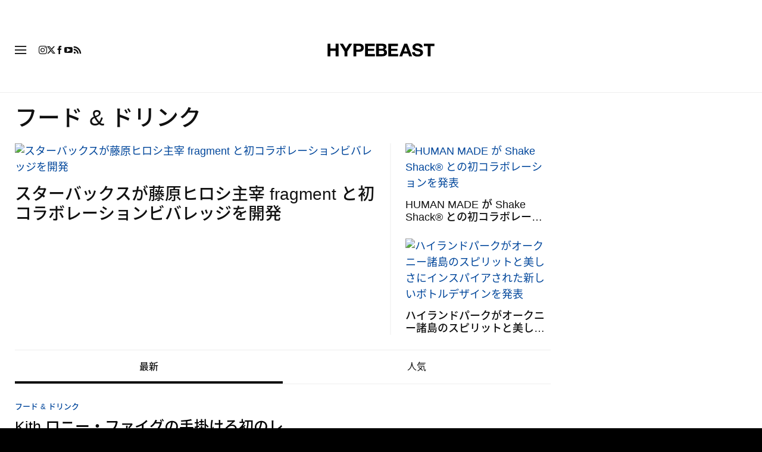

--- FILE ---
content_type: text/javascript; charset=utf-8
request_url: https://hypebeast.com/dist/hypebeast/65bd958660d0f2f32c0c.js
body_size: 10342
content:
"use strict";(self.webpackChunkhypebeast=self.webpackChunkhypebeast||[]).push([[6195],{16928:(e,t,r)=>{r.d(t,{BH:()=>m,DV:()=>k,GJ:()=>B,L:()=>l,LL:()=>O,UI:()=>H,US:()=>o,Wl:()=>L,Yr:()=>w,ZB:()=>p,ZR:()=>A,aH:()=>b,b$:()=>y,cI:()=>N,dS:()=>Z,eu:()=>I,g5:()=>s,gK:()=>W,gQ:()=>z,h$:()=>h,hl:()=>C,hu:()=>i,jU:()=>E,m9:()=>J,ne:()=>U,p$:()=>u,r3:()=>P,uI:()=>v,ug:()=>Y,vZ:()=>F,w9:()=>T,xO:()=>j,xb:()=>M,zI:()=>S});const n={NODE_CLIENT:!1,NODE_ADMIN:!1,SDK_VERSION:"${JSCORE_VERSION}"},i=function(e,t){if(!e)throw s(t)},s=function(e){return Error("Firebase Database ("+n.SDK_VERSION+") INTERNAL ASSERT FAILED: "+e)},a=function(e){const t=[];let r=0;for(let n=0;n<e.length;n++){let i=e.charCodeAt(n);i<128?t[r++]=i:i<2048?(t[r++]=i>>6|192,t[r++]=63&i|128):55296==(64512&i)&&n+1<e.length&&56320==(64512&e.charCodeAt(n+1))?(i=65536+((1023&i)<<10)+(1023&e.charCodeAt(++n)),t[r++]=i>>18|240,t[r++]=i>>12&63|128,t[r++]=i>>6&63|128,t[r++]=63&i|128):(t[r++]=i>>12|224,t[r++]=i>>6&63|128,t[r++]=63&i|128)}return t},o={byteToCharMap_:null,charToByteMap_:null,byteToCharMapWebSafe_:null,charToByteMapWebSafe_:null,ENCODED_VALS_BASE:"ABCDEFGHIJKLMNOPQRSTUVWXYZabcdefghijklmnopqrstuvwxyz0123456789",get ENCODED_VALS(){return this.ENCODED_VALS_BASE+"+/="},get ENCODED_VALS_WEBSAFE(){return this.ENCODED_VALS_BASE+"-_."},HAS_NATIVE_SUPPORT:"function"==typeof atob,encodeByteArray(e,t){if(!Array.isArray(e))throw Error("encodeByteArray takes an array as a parameter");this.init_();const r=t?this.byteToCharMapWebSafe_:this.byteToCharMap_,n=[];for(let t=0;t<e.length;t+=3){const i=e[t],s=t+1<e.length,a=s?e[t+1]:0,o=t+2<e.length,c=o?e[t+2]:0,h=i>>2,l=(3&i)<<4|a>>4;let d=(15&a)<<2|c>>6,u=63&c;o||(u=64,s||(d=64)),n.push(r[h],r[l],r[d],r[u])}return n.join("")},encodeString(e,t){return this.HAS_NATIVE_SUPPORT&&!t?btoa(e):this.encodeByteArray(a(e),t)},decodeString(e,t){return this.HAS_NATIVE_SUPPORT&&!t?atob(e):function(e){const t=[];let r=0,n=0;for(;r<e.length;){const i=e[r++];if(i<128)t[n++]=String.fromCharCode(i);else if(i>191&&i<224){const s=e[r++];t[n++]=String.fromCharCode((31&i)<<6|63&s)}else if(i>239&&i<365){const s=((7&i)<<18|(63&e[r++])<<12|(63&e[r++])<<6|63&e[r++])-65536;t[n++]=String.fromCharCode(55296+(s>>10)),t[n++]=String.fromCharCode(56320+(1023&s))}else{const s=e[r++],a=e[r++];t[n++]=String.fromCharCode((15&i)<<12|(63&s)<<6|63&a)}}return t.join("")}(this.decodeStringToByteArray(e,t))},decodeStringToByteArray(e,t){this.init_();const r=t?this.charToByteMapWebSafe_:this.charToByteMap_,n=[];for(let t=0;t<e.length;){const i=r[e.charAt(t++)],s=t<e.length?r[e.charAt(t)]:0;++t;const a=t<e.length?r[e.charAt(t)]:64;++t;const o=t<e.length?r[e.charAt(t)]:64;if(++t,null==i||null==s||null==a||null==o)throw new c;const h=i<<2|s>>4;if(n.push(h),64!==a){const e=s<<4&240|a>>2;if(n.push(e),64!==o){const e=a<<6&192|o;n.push(e)}}}return n},init_(){if(!this.byteToCharMap_){this.byteToCharMap_={},this.charToByteMap_={},this.byteToCharMapWebSafe_={},this.charToByteMapWebSafe_={};for(let e=0;e<this.ENCODED_VALS.length;e++)this.byteToCharMap_[e]=this.ENCODED_VALS.charAt(e),this.charToByteMap_[this.byteToCharMap_[e]]=e,this.byteToCharMapWebSafe_[e]=this.ENCODED_VALS_WEBSAFE.charAt(e),this.charToByteMapWebSafe_[this.byteToCharMapWebSafe_[e]]=e,e>=this.ENCODED_VALS_BASE.length&&(this.charToByteMap_[this.ENCODED_VALS_WEBSAFE.charAt(e)]=e,this.charToByteMapWebSafe_[this.ENCODED_VALS.charAt(e)]=e)}}};class c extends Error{constructor(){super(...arguments),this.name="DecodeBase64StringError"}}const h=function(e){const t=a(e);return o.encodeByteArray(t,!0)},l=function(e){return h(e).replace(/\./g,"")},d=function(e){try{return o.decodeString(e,!0)}catch(e){}return null};function u(e){return p(void 0,e)}function p(e,t){if(!(t instanceof Object))return t;switch(t.constructor){case Date:return new Date(t.getTime());case Object:void 0===e&&(e={});break;case Array:e=[];break;default:return t}for(const r in t)t.hasOwnProperty(r)&&"__proto__"!==r&&(e[r]=p(e[r],t[r]));return e}const f=()=>function(){if("undefined"!=typeof self)return self;if("undefined"!=typeof window)return window;if(void 0!==r.g)return r.g;throw Error("Unable to locate global object.")}().__FIREBASE_DEFAULTS__,g=()=>{try{return f()||(()=>{if("undefined"==typeof process||void 0===process.env)return;const e=process.env.__FIREBASE_DEFAULTS__;return e?JSON.parse(e):void 0})()||(()=>{if("undefined"==typeof document)return;let e;try{e=document.cookie.match(/__FIREBASE_DEFAULTS__=([^;]+)/)}catch(e){return}const t=e&&d(e[1]);return t&&JSON.parse(t)})()}catch(e){return}},b=()=>{var e;return null===(e=g())||void 0===e?void 0:e.config};class m{constructor(){this.reject=()=>{},this.resolve=()=>{},this.promise=new Promise(((e,t)=>{this.resolve=e,this.reject=t}))}wrapCallback(e){return(t,r)=>{t?this.reject(t):this.resolve(r),"function"==typeof e&&(this.promise.catch((()=>{})),1===e.length?e(t):e(t,r))}}}function _(){return"undefined"!=typeof navigator&&"string"==typeof navigator.userAgent?navigator.userAgent:""}function v(){return"undefined"!=typeof window&&!!(window.cordova||window.phonegap||window.PhoneGap)&&/ios|iphone|ipod|ipad|android|blackberry|iemobile/i.test(_())}function E(){return"object"==typeof self&&self.self===self}function y(){return"object"==typeof navigator&&"ReactNative"===navigator.product}function w(){return!0===n.NODE_CLIENT||!0===n.NODE_ADMIN}function C(){try{return"object"==typeof indexedDB}catch(e){return!1}}function I(){return new Promise(((e,t)=>{try{let r=!0;const n="validate-browser-context-for-indexeddb-analytics-module",i=self.indexedDB.open(n);i.onsuccess=()=>{i.result.close(),r||self.indexedDB.deleteDatabase(n),e(!0)},i.onupgradeneeded=()=>{r=!1},i.onerror=()=>{var e;t((null===(e=i.error)||void 0===e?void 0:e.message)||"")}}catch(e){t(e)}}))}function S(){return!("undefined"==typeof navigator||!navigator.cookieEnabled)}class A extends Error{constructor(e,t,r){super(t),this.code=e,this.customData=r,this.name="FirebaseError",Object.setPrototypeOf(this,A.prototype),Error.captureStackTrace&&Error.captureStackTrace(this,O.prototype.create)}}class O{constructor(e,t,r){this.service=e,this.serviceName=t,this.errors=r}create(e,...t){const r=t[0]||{},n=`${this.service}/${e}`,i=this.errors[e],s=i?function(e,t){return e.replace(D,((e,r)=>{const n=t[r];return null!=n?n+"":`<${r}?>`}))}(i,r):"Error",a=`${this.serviceName}: ${s} (${n}).`;return new A(n,a,r)}}const D=/\{\$([^}]+)}/g;function N(e){return JSON.parse(e)}function L(e){return JSON.stringify(e)}const R=function(e){let t={},r={},n={},i="";try{const s=e.split(".");t=N(d(s[0])||""),r=N(d(s[1])||""),i=s[2],n=r.d||{},delete r.d}catch(e){}return{header:t,claims:r,data:n,signature:i}},T=function(e){const t=R(e).claims;return!!t&&"object"==typeof t&&t.hasOwnProperty("iat")},B=function(e){const t=R(e).claims;return"object"==typeof t&&!0===t.admin};function P(e,t){return Object.prototype.hasOwnProperty.call(e,t)}function k(e,t){return Object.prototype.hasOwnProperty.call(e,t)?e[t]:void 0}function M(e){for(const t in e)if(Object.prototype.hasOwnProperty.call(e,t))return!1;return!0}function H(e,t,r){const n={};for(const i in e)Object.prototype.hasOwnProperty.call(e,i)&&(n[i]=t.call(r,e[i],i,e));return n}function F(e,t){if(e===t)return!0;const r=Object.keys(e),n=Object.keys(t);for(const i of r){if(!n.includes(i))return!1;const r=e[i],s=t[i];if($(r)&&$(s)){if(!F(r,s))return!1}else if(r!==s)return!1}for(const e of n)if(!r.includes(e))return!1;return!0}function $(e){return null!==e&&"object"==typeof e}function j(e){const t=[];for(const[r,n]of Object.entries(e))Array.isArray(n)?n.forEach((e=>{t.push(encodeURIComponent(r)+"="+encodeURIComponent(e))})):t.push(encodeURIComponent(r)+"="+encodeURIComponent(n));return t.length?"&"+t.join("&"):""}class z{constructor(){this.chain_=[],this.buf_=[],this.W_=[],this.pad_=[],this.inbuf_=0,this.total_=0,this.blockSize=64,this.pad_[0]=128;for(let e=1;e<this.blockSize;++e)this.pad_[e]=0;this.reset()}reset(){this.chain_[0]=1732584193,this.chain_[1]=4023233417,this.chain_[2]=2562383102,this.chain_[3]=271733878,this.chain_[4]=3285377520,this.inbuf_=0,this.total_=0}compress_(e,t){t||(t=0);const r=this.W_;if("string"==typeof e)for(let n=0;n<16;n++)r[n]=e.charCodeAt(t)<<24|e.charCodeAt(t+1)<<16|e.charCodeAt(t+2)<<8|e.charCodeAt(t+3),t+=4;else for(let n=0;n<16;n++)r[n]=e[t]<<24|e[t+1]<<16|e[t+2]<<8|e[t+3],t+=4;for(let e=16;e<80;e++){const t=r[e-3]^r[e-8]^r[e-14]^r[e-16];r[e]=4294967295&(t<<1|t>>>31)}let n,i,s=this.chain_[0],a=this.chain_[1],o=this.chain_[2],c=this.chain_[3],h=this.chain_[4];for(let e=0;e<80;e++){e<40?e<20?(n=c^a&(o^c),i=1518500249):(n=a^o^c,i=1859775393):e<60?(n=a&o|c&(a|o),i=2400959708):(n=a^o^c,i=3395469782);const t=(s<<5|s>>>27)+n+h+i+r[e]&4294967295;h=c,c=o,o=4294967295&(a<<30|a>>>2),a=s,s=t}this.chain_[0]=this.chain_[0]+s&4294967295,this.chain_[1]=this.chain_[1]+a&4294967295,this.chain_[2]=this.chain_[2]+o&4294967295,this.chain_[3]=this.chain_[3]+c&4294967295,this.chain_[4]=this.chain_[4]+h&4294967295}update(e,t){if(null==e)return;void 0===t&&(t=e.length);const r=t-this.blockSize;let n=0;const i=this.buf_;let s=this.inbuf_;for(;n<t;){if(0===s)for(;n<=r;)this.compress_(e,n),n+=this.blockSize;if("string"==typeof e){for(;n<t;)if(i[s]=e.charCodeAt(n),++s,++n,s===this.blockSize){this.compress_(i),s=0;break}}else for(;n<t;)if(i[s]=e[n],++s,++n,s===this.blockSize){this.compress_(i),s=0;break}}this.inbuf_=s,this.total_+=t}digest(){const e=[];let t=8*this.total_;this.inbuf_<56?this.update(this.pad_,56-this.inbuf_):this.update(this.pad_,this.blockSize-(this.inbuf_-56));for(let e=this.blockSize-1;e>=56;e--)this.buf_[e]=255&t,t/=256;this.compress_(this.buf_);let r=0;for(let t=0;t<5;t++)for(let n=24;n>=0;n-=8)e[r]=this.chain_[t]>>n&255,++r;return e}}function U(e,t){const r=new V(e,t);return r.subscribe.bind(r)}class V{constructor(e,t){this.observers=[],this.unsubscribes=[],this.observerCount=0,this.task=Promise.resolve(),this.finalized=!1,this.onNoObservers=t,this.task.then((()=>{e(this)})).catch((e=>{this.error(e)}))}next(e){this.forEachObserver((t=>{t.next(e)}))}error(e){this.forEachObserver((t=>{t.error(e)})),this.close(e)}complete(){this.forEachObserver((e=>{e.complete()})),this.close()}subscribe(e,t,r){let n;if(void 0===e&&void 0===t&&void 0===r)throw Error("Missing Observer.");n=function(e,t){if("object"!=typeof e||null===e)return!1;for(const r of t)if(r in e&&"function"==typeof e[r])return!0;return!1}(e,["next","error","complete"])?e:{next:e,error:t,complete:r},void 0===n.next&&(n.next=x),void 0===n.error&&(n.error=x),void 0===n.complete&&(n.complete=x);const i=this.unsubscribeOne.bind(this,this.observers.length);return this.finalized&&this.task.then((()=>{try{this.finalError?n.error(this.finalError):n.complete()}catch(e){}})),this.observers.push(n),i}unsubscribeOne(e){void 0!==this.observers&&void 0!==this.observers[e]&&(delete this.observers[e],this.observerCount-=1,0===this.observerCount&&void 0!==this.onNoObservers&&this.onNoObservers(this))}forEachObserver(e){if(!this.finalized)for(let t=0;t<this.observers.length;t++)this.sendOne(t,e)}sendOne(e,t){this.task.then((()=>{if(void 0!==this.observers&&void 0!==this.observers[e])try{t(this.observers[e])}catch(e){}}))}close(e){this.finalized||(this.finalized=!0,void 0!==e&&(this.finalError=e),this.task.then((()=>{this.observers=void 0,this.onNoObservers=void 0})))}}function x(){}function W(e,t){return`${e} failed: ${t} argument `}const Z=function(e){const t=[];let r=0;for(let n=0;n<e.length;n++){let s=e.charCodeAt(n);if(s>=55296&&s<=56319){const t=s-55296;n++,i(n<e.length,"Surrogate pair missing trail surrogate.");s=65536+(t<<10)+(e.charCodeAt(n)-56320)}s<128?t[r++]=s:s<2048?(t[r++]=s>>6|192,t[r++]=63&s|128):s<65536?(t[r++]=s>>12|224,t[r++]=s>>6&63|128,t[r++]=63&s|128):(t[r++]=s>>18|240,t[r++]=s>>12&63|128,t[r++]=s>>6&63|128,t[r++]=63&s|128)}return t},Y=function(e){let t=0;for(let r=0;r<e.length;r++){const n=e.charCodeAt(r);n<128?t++:n<2048?t+=2:n>=55296&&n<=56319?(t+=4,r++):t+=3}return t};function J(e){return e&&e._delegate?e._delegate:e}},22080:(e,t,r)=>{r.d(t,{Z:()=>u});var n=r(16928),i=r(19806),s=r(74524),a=r(13166);class o{constructor(e,t){this._delegate=e,this.firebase=t,(0,s._addComponent)(e,new i.wA("app-compat",(()=>this),"PUBLIC")),this.container=e.container}get automaticDataCollectionEnabled(){return this._delegate.automaticDataCollectionEnabled}set automaticDataCollectionEnabled(e){this._delegate.automaticDataCollectionEnabled=e}get name(){return this._delegate.name}get options(){return this._delegate.options}delete(){return new Promise((e=>{this._delegate.checkDestroyed(),e()})).then((()=>(this.firebase.INTERNAL.removeApp(this.name),(0,s.deleteApp)(this._delegate))))}_getService(e,t=s._DEFAULT_ENTRY_NAME){var r;this._delegate.checkDestroyed();const n=this._delegate.container.getProvider(e);return n.isInitialized()||"EXPLICIT"!==(null===(r=n.getComponent())||void 0===r?void 0:r.instantiationMode)||n.initialize(),n.getImmediate({identifier:t})}_removeServiceInstance(e,t=s._DEFAULT_ENTRY_NAME){this._delegate.container.getProvider(e).clearInstance(t)}_addComponent(e){(0,s._addComponent)(this._delegate,e)}_addOrOverwriteComponent(e){(0,s._addOrOverwriteComponent)(this._delegate,e)}toJSON(){return{name:this.name,automaticDataCollectionEnabled:this.automaticDataCollectionEnabled,options:this.options}}}const c={"no-app":"No Firebase App '{$appName}' has been created - call Firebase App.initializeApp()","invalid-app-argument":"firebase.{$appName}() takes either no argument or a Firebase App instance."},h=new n.LL("app-compat","Firebase",c);const l=function e(){const t=function(e){const t={},r={__esModule:!0,initializeApp:function(i,a={}){const o=s.initializeApp(i,a);if((0,n.r3)(t,o.name))return t[o.name];const c=new e(o,r);return t[o.name]=c,c},app:i,registerVersion:s.registerVersion,setLogLevel:s.setLogLevel,onLog:s.onLog,apps:null,SDK_VERSION:s.SDK_VERSION,INTERNAL:{registerComponent:function(t){const a=t.name,o=a.replace("-compat","");if(s._registerComponent(t)&&"PUBLIC"===t.type){const s=(e=i())=>{if("function"!=typeof e[o])throw h.create("invalid-app-argument",{appName:a});return e[o]()};void 0!==t.serviceProps&&(0,n.ZB)(s,t.serviceProps),r[o]=s,e.prototype[o]=function(...e){return this._getService.bind(this,a).apply(this,t.multipleInstances?e:[])}}return"PUBLIC"===t.type?r[o]:null},removeApp:function(e){delete t[e]},useAsService:function(e,t){if("serverAuth"===t)return null;return t},modularAPIs:s}};function i(e){if(e=e||s._DEFAULT_ENTRY_NAME,!(0,n.r3)(t,e))throw h.create("no-app",{appName:e});return t[e]}return r.default=r,Object.defineProperty(r,"apps",{get:function(){return Object.keys(t).map((e=>t[e]))}}),i.App=e,r}(o);return t.INTERNAL=Object.assign(Object.assign({},t.INTERNAL),{createFirebaseNamespace:e,extendNamespace:function(e){(0,n.ZB)(t,e)},createSubscribe:n.ne,ErrorFactory:n.LL,deepExtend:n.ZB}),t}(),d=new a.Yd("@firebase/app-compat");if((0,n.jU)()&&void 0!==self.firebase){d.warn("\n    Warning: Firebase is already defined in the global scope. Please make sure\n    Firebase library is only loaded once.\n  ");const e=self.firebase.SDK_VERSION;e&&e.indexOf("LITE")>=0&&d.warn("\n    Warning: You are trying to load Firebase while using Firebase Performance standalone script.\n    You should load Firebase Performance with this instance of Firebase to avoid loading duplicate code.\n    ")}const u=l;var p;(0,s.registerVersion)("@firebase/app-compat","0.2.25",p)},74524:(e,t,r)=>{r.r(t),r.d(t,{FirebaseError:()=>s.ZR,SDK_VERSION:()=>I,_DEFAULT_ENTRY_NAME:()=>d,_addComponent:()=>g,_addOrOverwriteComponent:()=>b,_apps:()=>p,_clearComponents:()=>E,_components:()=>f,_getProvider:()=>_,_registerComponent:()=>m,_removeServiceInstance:()=>v,deleteApp:()=>D,getApp:()=>A,getApps:()=>O,initializeApp:()=>S,onLog:()=>L,registerVersion:()=>N,setLogLevel:()=>R});var n=r(19806),i=r(13166),s=r(16928),a=r(80922);class o{constructor(e){this.container=e}getPlatformInfoString(){return this.container.getProviders().map((e=>{if(function(e){const t=e.getComponent();return"VERSION"===(null==t?void 0:t.type)}(e)){const t=e.getImmediate();return`${t.library}/${t.version}`}return null})).filter((e=>e)).join(" ")}}const c="@firebase/app",h="0.9.25",l=new i.Yd("@firebase/app"),d="[DEFAULT]",u={[c]:"fire-core","@firebase/app-compat":"fire-core-compat","@firebase/analytics":"fire-analytics","@firebase/analytics-compat":"fire-analytics-compat","@firebase/app-check":"fire-app-check","@firebase/app-check-compat":"fire-app-check-compat","@firebase/auth":"fire-auth","@firebase/auth-compat":"fire-auth-compat","@firebase/database":"fire-rtdb","@firebase/database-compat":"fire-rtdb-compat","@firebase/functions":"fire-fn","@firebase/functions-compat":"fire-fn-compat","@firebase/installations":"fire-iid","@firebase/installations-compat":"fire-iid-compat","@firebase/messaging":"fire-fcm","@firebase/messaging-compat":"fire-fcm-compat","@firebase/performance":"fire-perf","@firebase/performance-compat":"fire-perf-compat","@firebase/remote-config":"fire-rc","@firebase/remote-config-compat":"fire-rc-compat","@firebase/storage":"fire-gcs","@firebase/storage-compat":"fire-gcs-compat","@firebase/firestore":"fire-fst","@firebase/firestore-compat":"fire-fst-compat","fire-js":"fire-js",firebase:"fire-js-all"},p=new Map,f=new Map;function g(e,t){try{e.container.addComponent(t)}catch(r){l.debug(`Component ${t.name} failed to register with FirebaseApp ${e.name}`,r)}}function b(e,t){e.container.addOrOverwriteComponent(t)}function m(e){const t=e.name;if(f.has(t))return l.debug(`There were multiple attempts to register component ${t}.`),!1;f.set(t,e);for(const t of p.values())g(t,e);return!0}function _(e,t){const r=e.container.getProvider("heartbeat").getImmediate({optional:!0});return r&&r.triggerHeartbeat(),e.container.getProvider(t)}function v(e,t,r=d){_(e,t).clearInstance(r)}function E(){f.clear()}const y={"no-app":"No Firebase App '{$appName}' has been created - call initializeApp() first","bad-app-name":"Illegal App name: '{$appName}","duplicate-app":"Firebase App named '{$appName}' already exists with different options or config","app-deleted":"Firebase App named '{$appName}' already deleted","no-options":"Need to provide options, when not being deployed to hosting via source.","invalid-app-argument":"firebase.{$appName}() takes either no argument or a Firebase App instance.","invalid-log-argument":"First argument to `onLog` must be null or a function.","idb-open":"Error thrown when opening IndexedDB. Original error: {$originalErrorMessage}.","idb-get":"Error thrown when reading from IndexedDB. Original error: {$originalErrorMessage}.","idb-set":"Error thrown when writing to IndexedDB. Original error: {$originalErrorMessage}.","idb-delete":"Error thrown when deleting from IndexedDB. Original error: {$originalErrorMessage}."},w=new s.LL("app","Firebase",y);class C{constructor(e,t,r){this._isDeleted=!1,this._options=Object.assign({},e),this._config=Object.assign({},t),this._name=t.name,this._automaticDataCollectionEnabled=t.automaticDataCollectionEnabled,this._container=r,this.container.addComponent(new n.wA("app",(()=>this),"PUBLIC"))}get automaticDataCollectionEnabled(){return this.checkDestroyed(),this._automaticDataCollectionEnabled}set automaticDataCollectionEnabled(e){this.checkDestroyed(),this._automaticDataCollectionEnabled=e}get name(){return this.checkDestroyed(),this._name}get options(){return this.checkDestroyed(),this._options}get config(){return this.checkDestroyed(),this._config}get container(){return this._container}get isDeleted(){return this._isDeleted}set isDeleted(e){this._isDeleted=e}checkDestroyed(){if(this.isDeleted)throw w.create("app-deleted",{appName:this._name})}}const I="10.7.1";function S(e,t={}){let r=e;if("object"!=typeof t){t={name:t}}const i=Object.assign({name:d,automaticDataCollectionEnabled:!1},t),a=i.name;if("string"!=typeof a||!a)throw w.create("bad-app-name",{appName:a+""});if(r||(r=(0,s.aH)()),!r)throw w.create("no-options");const o=p.get(a);if(o){if((0,s.vZ)(r,o.options)&&(0,s.vZ)(i,o.config))return o;throw w.create("duplicate-app",{appName:a})}const c=new n.H0(a);for(const e of f.values())c.addComponent(e);const h=new C(r,i,c);return p.set(a,h),h}function A(e=d){const t=p.get(e);if(!t&&e===d&&(0,s.aH)())return S();if(!t)throw w.create("no-app",{appName:e});return t}function O(){return Array.from(p.values())}async function D(e){const t=e.name;p.has(t)&&(p.delete(t),await Promise.all(e.container.getProviders().map((e=>e.delete()))),e.isDeleted=!0)}function N(e,t,r){var i;let s=null!==(i=u[e])&&void 0!==i?i:e;r&&(s+="-"+r);const a=s.match(/\s|\//),o=t.match(/\s|\//);if(a||o){const e=[`Unable to register library "${s}" with version "${t}":`];return a&&e.push(`library name "${s}" contains illegal characters (whitespace or "/")`),a&&o&&e.push("and"),o&&e.push(`version name "${t}" contains illegal characters (whitespace or "/")`),void l.warn(e.join(" "))}m(new n.wA(s+"-version",(()=>({library:s,version:t})),"VERSION"))}function L(e,t){if(null!==e&&"function"!=typeof e)throw w.create("invalid-log-argument");(0,i.Am)(e,t)}function R(e){(0,i.Ub)(e)}const T="firebase-heartbeat-database",B=1,P="firebase-heartbeat-store";let k=null;function M(){return k||(k=(0,a.X3)(T,B,{upgrade:(e,t)=>{if(0===t)e.createObjectStore(P)}}).catch((e=>{throw w.create("idb-open",{originalErrorMessage:e.message})}))),k}async function H(e,t){try{const r=(await M()).transaction(P,"readwrite"),n=r.objectStore(P);await n.put(t,F(e)),await r.done}catch(e){if(e instanceof s.ZR)l.warn(e.message);else{const t=w.create("idb-set",{originalErrorMessage:null==e?void 0:e.message});l.warn(t.message)}}}function F(e){return`${e.name}!${e.options.appId}`}class ${constructor(e){this.container=e,this._heartbeatsCache=null;const t=this.container.getProvider("app").getImmediate();this._storage=new z(t),this._heartbeatsCachePromise=this._storage.read().then((e=>(this._heartbeatsCache=e,e)))}async triggerHeartbeat(){var e,t;const r=this.container.getProvider("platform-logger").getImmediate().getPlatformInfoString(),n=j();if((null!=(null===(e=this._heartbeatsCache)||void 0===e?void 0:e.heartbeats)||(this._heartbeatsCache=await this._heartbeatsCachePromise,null!=(null===(t=this._heartbeatsCache)||void 0===t?void 0:t.heartbeats)))&&this._heartbeatsCache.lastSentHeartbeatDate!==n&&!this._heartbeatsCache.heartbeats.some((e=>e.date===n)))return this._heartbeatsCache.heartbeats.push({date:n,agent:r}),this._heartbeatsCache.heartbeats=this._heartbeatsCache.heartbeats.filter((e=>{const t=new Date(e.date).valueOf();return Date.now()-t<=2592e6})),this._storage.overwrite(this._heartbeatsCache)}async getHeartbeatsHeader(){var e;if(null===this._heartbeatsCache&&await this._heartbeatsCachePromise,null==(null===(e=this._heartbeatsCache)||void 0===e?void 0:e.heartbeats)||0===this._heartbeatsCache.heartbeats.length)return"";const t=j(),{heartbeatsToSend:r,unsentEntries:n}=function(e,t=1024){const r=[];let n=e.slice();for(const i of e){const e=r.find((e=>e.agent===i.agent));if(e){if(e.dates.push(i.date),U(r)>t){e.dates.pop();break}}else if(r.push({agent:i.agent,dates:[i.date]}),U(r)>t){r.pop();break}n=n.slice(1)}return{heartbeatsToSend:r,unsentEntries:n}}(this._heartbeatsCache.heartbeats),i=(0,s.L)(JSON.stringify({version:2,heartbeats:r}));return this._heartbeatsCache.lastSentHeartbeatDate=t,n.length>0?(this._heartbeatsCache.heartbeats=n,await this._storage.overwrite(this._heartbeatsCache)):(this._heartbeatsCache.heartbeats=[],this._storage.overwrite(this._heartbeatsCache)),i}}function j(){return(new Date).toISOString().substring(0,10)}class z{constructor(e){this.app=e,this._canUseIndexedDBPromise=this.runIndexedDBEnvironmentCheck()}async runIndexedDBEnvironmentCheck(){return!!(0,s.hl)()&&(0,s.eu)().then((()=>!0)).catch((()=>!1))}async read(){if(await this._canUseIndexedDBPromise){const e=await async function(e){try{const t=await M();return await t.transaction(P).objectStore(P).get(F(e))}catch(e){if(e instanceof s.ZR)l.warn(e.message);else{const t=w.create("idb-get",{originalErrorMessage:null==e?void 0:e.message});l.warn(t.message)}}}(this.app);return(null==e?void 0:e.heartbeats)?e:{heartbeats:[]}}return{heartbeats:[]}}async overwrite(e){var t;if(await this._canUseIndexedDBPromise){const r=await this.read();return H(this.app,{lastSentHeartbeatDate:null!==(t=e.lastSentHeartbeatDate)&&void 0!==t?t:r.lastSentHeartbeatDate,heartbeats:e.heartbeats})}}async add(e){var t;if(await this._canUseIndexedDBPromise){const r=await this.read();return H(this.app,{lastSentHeartbeatDate:null!==(t=e.lastSentHeartbeatDate)&&void 0!==t?t:r.lastSentHeartbeatDate,heartbeats:[...r.heartbeats,...e.heartbeats]})}}}function U(e){return(0,s.L)(JSON.stringify({version:2,heartbeats:e})).length}var V;V="",m(new n.wA("platform-logger",(e=>new o(e)),"PRIVATE")),m(new n.wA("heartbeat",(e=>new $(e)),"PRIVATE")),N(c,h,V),N(c,h,"esm2017"),N("fire-js","")},19806:(e,t,r)=>{r.d(t,{H0:()=>o,wA:()=>i});var n=r(16928);class i{constructor(e,t,r){this.name=e,this.instanceFactory=t,this.type=r,this.multipleInstances=!1,this.serviceProps={},this.instantiationMode="LAZY",this.onInstanceCreated=null}setInstantiationMode(e){return this.instantiationMode=e,this}setMultipleInstances(e){return this.multipleInstances=e,this}setServiceProps(e){return this.serviceProps=e,this}setInstanceCreatedCallback(e){return this.onInstanceCreated=e,this}}const s="[DEFAULT]";class a{constructor(e,t){this.name=e,this.container=t,this.component=null,this.instances=new Map,this.instancesDeferred=new Map,this.instancesOptions=new Map,this.onInitCallbacks=new Map}get(e){const t=this.normalizeInstanceIdentifier(e);if(!this.instancesDeferred.has(t)){const e=new n.BH;if(this.instancesDeferred.set(t,e),this.isInitialized(t)||this.shouldAutoInitialize())try{const r=this.getOrInitializeService({instanceIdentifier:t});r&&e.resolve(r)}catch(e){}}return this.instancesDeferred.get(t).promise}getImmediate(e){var t;const r=this.normalizeInstanceIdentifier(null==e?void 0:e.identifier),n=null!==(t=null==e?void 0:e.optional)&&void 0!==t&&t;if(!this.isInitialized(r)&&!this.shouldAutoInitialize()){if(n)return null;throw Error(`Service ${this.name} is not available`)}try{return this.getOrInitializeService({instanceIdentifier:r})}catch(e){if(n)return null;throw e}}getComponent(){return this.component}setComponent(e){if(e.name!==this.name)throw Error(`Mismatching Component ${e.name} for Provider ${this.name}.`);if(this.component)throw Error(`Component for ${this.name} has already been provided`);if(this.component=e,this.shouldAutoInitialize()){if(function(e){return"EAGER"===e.instantiationMode}(e))try{this.getOrInitializeService({instanceIdentifier:s})}catch(e){}for(const[e,t]of this.instancesDeferred.entries()){const r=this.normalizeInstanceIdentifier(e);try{const e=this.getOrInitializeService({instanceIdentifier:r});t.resolve(e)}catch(e){}}}}clearInstance(e=s){this.instancesDeferred.delete(e),this.instancesOptions.delete(e),this.instances.delete(e)}async delete(){const e=Array.from(this.instances.values());await Promise.all([...e.filter((e=>"INTERNAL"in e)).map((e=>e.INTERNAL.delete())),...e.filter((e=>"_delete"in e)).map((e=>e._delete()))])}isComponentSet(){return null!=this.component}isInitialized(e=s){return this.instances.has(e)}getOptions(e=s){return this.instancesOptions.get(e)||{}}initialize(e={}){const{options:t={}}=e,r=this.normalizeInstanceIdentifier(e.instanceIdentifier);if(this.isInitialized(r))throw Error(`${this.name}(${r}) has already been initialized`);if(!this.isComponentSet())throw Error(`Component ${this.name} has not been registered yet`);const n=this.getOrInitializeService({instanceIdentifier:r,options:t});for(const[e,t]of this.instancesDeferred.entries()){r===this.normalizeInstanceIdentifier(e)&&t.resolve(n)}return n}onInit(e,t){var r;const n=this.normalizeInstanceIdentifier(t),i=null!==(r=this.onInitCallbacks.get(n))&&void 0!==r?r:new Set;i.add(e),this.onInitCallbacks.set(n,i);const s=this.instances.get(n);return s&&e(s,n),()=>{i.delete(e)}}invokeOnInitCallbacks(e,t){const r=this.onInitCallbacks.get(t);if(r)for(const n of r)try{n(e,t)}catch(e){}}getOrInitializeService({instanceIdentifier:e,options:t={}}){let r=this.instances.get(e);if(!r&&this.component&&(r=this.component.instanceFactory(this.container,{instanceIdentifier:(n=e,n===s?void 0:n),options:t}),this.instances.set(e,r),this.instancesOptions.set(e,t),this.invokeOnInitCallbacks(r,e),this.component.onInstanceCreated))try{this.component.onInstanceCreated(this.container,e,r)}catch(e){}var n;return r||null}normalizeInstanceIdentifier(e=s){return this.component?this.component.multipleInstances?e:s:e}shouldAutoInitialize(){return!!this.component&&"EXPLICIT"!==this.component.instantiationMode}}class o{constructor(e){this.name=e,this.providers=new Map}addComponent(e){const t=this.getProvider(e.name);if(t.isComponentSet())throw Error(`Component ${e.name} has already been registered with ${this.name}`);t.setComponent(e)}addOrOverwriteComponent(e){this.getProvider(e.name).isComponentSet()&&this.providers.delete(e.name),this.addComponent(e)}getProvider(e){if(this.providers.has(e))return this.providers.get(e);const t=new a(e,this);return this.providers.set(e,t),t}getProviders(){return Array.from(this.providers.values())}}},13166:(e,t,r)=>{r.d(t,{Am:()=>d,Ub:()=>l,Yd:()=>h,in:()=>i});const n=[];var i;!function(e){e[e.DEBUG=0]="DEBUG",e[e.VERBOSE=1]="VERBOSE",e[e.INFO=2]="INFO",e[e.WARN=3]="WARN",e[e.ERROR=4]="ERROR",e[e.SILENT=5]="SILENT"}(i||(i={}));const s={debug:i.DEBUG,verbose:i.VERBOSE,info:i.INFO,warn:i.WARN,error:i.ERROR,silent:i.SILENT},a=i.INFO,o={[i.DEBUG]:"log",[i.VERBOSE]:"log",[i.INFO]:"info",[i.WARN]:"warn",[i.ERROR]:"error"},c=(e,t,...r)=>{if(t<e.logLevel)return;(new Date).toISOString();if(!o[t])throw Error(`Attempted to log a message with an invalid logType (value: ${t})`)};class h{constructor(e){this.name=e,this._logLevel=a,this._logHandler=c,this._userLogHandler=null,n.push(this)}get logLevel(){return this._logLevel}set logLevel(e){if(!(e in i))throw new TypeError(`Invalid value "${e}" assigned to \`logLevel\``);this._logLevel=e}setLogLevel(e){this._logLevel="string"==typeof e?s[e]:e}get logHandler(){return this._logHandler}set logHandler(e){if("function"!=typeof e)throw new TypeError("Value assigned to `logHandler` must be a function");this._logHandler=e}get userLogHandler(){return this._userLogHandler}set userLogHandler(e){this._userLogHandler=e}debug(...e){this._userLogHandler&&this._userLogHandler(this,i.DEBUG,...e),this._logHandler(this,i.DEBUG,...e)}log(...e){this._userLogHandler&&this._userLogHandler(this,i.VERBOSE,...e),this._logHandler(this,i.VERBOSE,...e)}info(...e){this._userLogHandler&&this._userLogHandler(this,i.INFO,...e),this._logHandler(this,i.INFO,...e)}warn(...e){this._userLogHandler&&this._userLogHandler(this,i.WARN,...e),this._logHandler(this,i.WARN,...e)}error(...e){this._userLogHandler&&this._userLogHandler(this,i.ERROR,...e),this._logHandler(this,i.ERROR,...e)}}function l(e){n.forEach((t=>{t.setLogLevel(e)}))}function d(e,t){for(const r of n){let n=null;t&&t.level&&(n=s[t.level]),r.userLogHandler=null===e?null:(t,r,...s)=>{const a=s.map((e=>{if(null==e)return null;if("string"==typeof e)return e;if("number"==typeof e||"boolean"==typeof e)return e.toString();if(e instanceof Error)return e.message;try{return JSON.stringify(e)}catch(e){return null}})).filter((e=>e)).join(" ");r>=(null!=n?n:t.logLevel)&&e({level:i[r].toLowerCase(),message:a,args:s,type:t.name})}}}},2147:(e,t,r)=>{r.d(t,{Z:()=>n.Z});var n=r(22080);n.Z.registerVersion("firebase","10.7.1","app-compat")}}]);